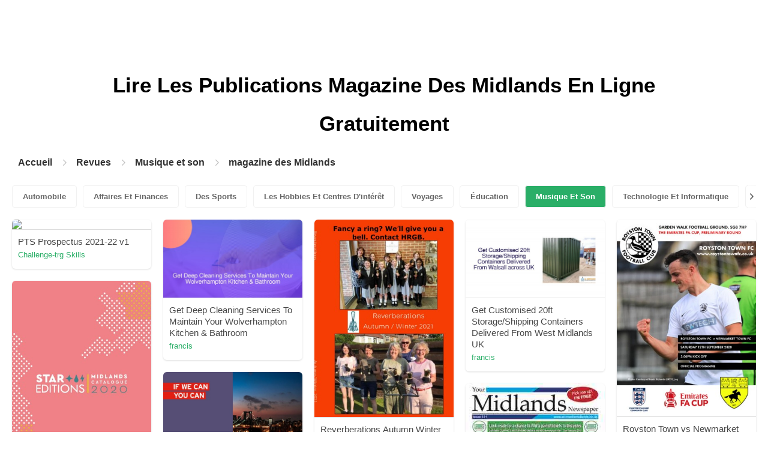

--- FILE ---
content_type: text/html; charset=UTF-8
request_url: https://content.pubhtml5.com/magazines/fr/musique-et-son/magazine-des-midlands/
body_size: 8073
content:

<!DOCTYPE html>
<html lang="fr">

<head><script>(function(w,i,g){w[g]=w[g]||[];if(typeof w[g].push=='function')w[g].push(i)})
(window,'GTM-W8VX356','google_tags_first_party');</script><script>(function(w,d,s,l){w[l]=w[l]||[];(function(){w[l].push(arguments);})('set', 'developer_id.dY2E1Nz', true);
		var f=d.getElementsByTagName(s)[0],
		j=d.createElement(s);j.async=true;j.src='/metrics/';
		f.parentNode.insertBefore(j,f);
		})(window,document,'script','dataLayer');</script>
    <meta http-equiv="Content-Type" content="text/html; charset=utf-8" />
    <title>Lisez des magazines de Magazine des Midlands gratuitement sur la plateforme de magazines numériques - PubHTML5 | Page 1</title>
    <meta name="author" content="pubhtml5.com" />
    <meta name="description" content="Explorez les derniers magazines de Magazine des Midlands en ligne. Lisez les 40 ezines de Magazine des Midlands publiés par les utilisateurs de PubHTML5 dans 2022-09-08. Pas de téléchargement, pas d'installation.Téléchargez le PDF sur PubHTML5 et publiez votre ezine de Magazine des Midlands dès aujourd'hui!" />
    <meta name="keywords" content="magazines de Magazine des Midlands en ligne gratuits, télécharger le magazine de Magazine des Midlands, lire le revue de Magazine des Midlands gratuitement, publication de magazines en ligne" />
    <meta name="viewport" content="width=device-width, initial-scale=1">
    <link rel="canonical" href="https://content.pubhtml5.com/magazines/fr/musique-et-son/magazine-des-midlands/" />
    <link rel="icon" href="/favicon.ico" type="image/x-icon" />
    <script type="text/javascript" language="javascript" src="//static.pubhtml5.com/web/js/jquery-1.10.2.min.js"></script>
    <link rel="stylesheet" type="text/css" href="/css/common.css?3f59de9a179d90a27a78d860a45fde89">

    <meta name="viewport" content="width=device-width, initial-scale=1.0, minimum-scale=1.0, maximum-scale=1.0, user-scalable=no">

            <!--Start of heatmap.it Script-->
        <script type="text/javascript">
            (function() {
                var hm = document.createElement('script');
                hm.type = 'text/javascript';
                hm.async = true;
                hm.src = ('++u-heatmap-it+log-js').replace(/[+]/g, '/').replace(/-/g, '.');
                var s = document.getElementsByTagName('script')[0];
                s.parentNode.insertBefore(hm, s);
            })();
        </script>
        <!--End of heatmap.it Script-->
    
    <script type="application/ld+json">{"@context":"https://schema.org","@graph":[{"@type":"WebPage","id":"https://pubhtml5.com/magazines/fr/musique-et-son/magazine-des-midlands.html#webpage","url":"https://pubhtml5.com/magazines/fr/musique-et-son/magazine-des-midlands.html","name":"Lisez gratuitement des magazines de magazine des Midlands sur la plateforme de magazines numériques PubHTML5","description":"Explorez les derniers magazines de magazine des Midlands en ligne. Lisez les 40 ezines de magazine des Midlands publiés par les utilisateurs de PubHTML5 dans 2022-09-08. Pas de téléchargement, pas d'installation.Téléchargez le PDF sur PubHTML5 et publiez votre ezine de magazine des Midlands dès aujourd'hui!","inLanguage":"fr","isPartOf":{"@type":"WebSite","@id":"https://pubhtml5.com#website","url":"https://pubhtml5.com","name":"PubHTML5","publisher":{"@type":"Organization","@id":"https://pubhtml5.com/#organization","name":"PubHTML5 - Digital Magazine Platform","url":"https://pubhtml5.com/","logo":"https://pubhtml5.com/images/pubhtml5_logo.png"},"potentialAction":{"@type":"SearchAction","target":"https://pubhtml5.com/explore?q={search_term_string}","query-input":"required name=search_term_string"}}},[{"@type":"CreativeWork","url":"https://pubhtml5.com/jwcj/dpzq/basic","name":"PTS Prospectus 2021-22 v1","image":"https://online.pubhtml5.com/jwcj/dpzq/files/shot.jpg","datePublished":"2022-08-30","author":{"@type":"Person","name":"Challenge-trg Skills"},"publisher":{"@type":"Organization","name":"PubHTML5"},"potentialAction":{"@type":"ReadAction","target":{"@type":"EntryPoint","urlTemplate":"https://online.pubhtml5.com/jwcj/dpzq/"}}},{"@type":"CreativeWork","url":"https://pubhtml5.com/nerc/hawv/basic","name":"Get Deep Cleaning Services To Maintain Your Wolverhampton Kitchen & Bathroom ","image":"https://online.pubhtml5.com/nerc/hawv/files/shot.jpg","datePublished":"2022-08-29","author":{"@type":"Person","name":"francis"},"publisher":{"@type":"Organization","name":"PubHTML5"},"potentialAction":{"@type":"ReadAction","target":{"@type":"EntryPoint","urlTemplate":"https://online.pubhtml5.com/nerc/hawv/"}}},{"@type":"CreativeWork","url":"https://pubhtml5.com/jpwh/roch/basic","name":"Reverberations Autumn Winter 2021 Colour Final COMPLETE SMALL","image":"https://online.pubhtml5.com/jpwh/roch/files/shot.jpg","datePublished":"2022-08-28","author":{"@type":"Person","name":"John Willis"},"publisher":{"@type":"Organization","name":"PubHTML5"},"potentialAction":{"@type":"ReadAction","target":{"@type":"EntryPoint","urlTemplate":"https://online.pubhtml5.com/jpwh/roch/"}}},{"@type":"CreativeWork","url":"https://pubhtml5.com/nerc/pasg/basic","name":"Get Customised 20ft Storage/Shipping Containers Delivered From West Midlands UK","image":"https://online.pubhtml5.com/nerc/pasg/files/shot.jpg","datePublished":"2022-08-28","author":{"@type":"Person","name":"francis"},"publisher":{"@type":"Organization","name":"PubHTML5"},"potentialAction":{"@type":"ReadAction","target":{"@type":"EntryPoint","urlTemplate":"https://online.pubhtml5.com/nerc/pasg/"}}},{"@type":"CreativeWork","url":"https://pubhtml5.com/vtmq/nkal/basic","name":"Royston Town vs Newmarket Town FA Cup 120920","image":"https://online.pubhtml5.com/vtmq/nkal/files/shot.jpg","datePublished":"2022-08-27","author":{"@type":"Person","name":"marketing"},"publisher":{"@type":"Organization","name":"PubHTML5"},"potentialAction":{"@type":"ReadAction","target":{"@type":"EntryPoint","urlTemplate":"https://online.pubhtml5.com/vtmq/nkal/"}}},{"@type":"CreativeWork","url":"https://pubhtml5.com/ucej/pemh/basic","name":"Star Editions - Midlands 2020","image":"https://online.pubhtml5.com/ucej/pemh/files/shot.jpg","datePublished":"2022-08-26","author":{"@type":"Person","name":"Star Editions"},"publisher":{"@type":"Organization","name":"PubHTML5"},"potentialAction":{"@type":"ReadAction","target":{"@type":"EntryPoint","urlTemplate":"https://online.pubhtml5.com/ucej/pemh/"}}},{"@type":"CreativeWork","url":"https://pubhtml5.com/mnnp/cnit/basic","name":"2019 DIT Midlands Engine Export Champion","image":"https://online.pubhtml5.com/mnnp/cnit/files/shot.jpg","datePublished":"2022-08-25","author":{"@type":"Person","name":"barry.aldridge"},"publisher":{"@type":"Organization","name":"PubHTML5"},"potentialAction":{"@type":"ReadAction","target":{"@type":"EntryPoint","urlTemplate":"https://online.pubhtml5.com/mnnp/cnit/"}}},{"@type":"CreativeWork","url":"https://pubhtml5.com/hfer/bjjc/basic","name":"Your Midlands Issue 121","image":"https://online.pubhtml5.com/hfer/bjjc/files/shot.jpg","datePublished":"2022-08-25","author":{"@type":"Person","name":"ARC Media Midlands Ltd"},"publisher":{"@type":"Organization","name":"PubHTML5"},"potentialAction":{"@type":"ReadAction","target":{"@type":"EntryPoint","urlTemplate":"https://online.pubhtml5.com/hfer/bjjc/"}}},{"@type":"CreativeWork","url":"https://pubhtml5.com/mnnp/wrwg/basic","name":"2018 Marketing Review","image":"https://online.pubhtml5.com/mnnp/wrwg/files/shot.jpg","datePublished":"2022-08-25","author":{"@type":"Person","name":"barry.aldridge"},"publisher":{"@type":"Organization","name":"PubHTML5"},"potentialAction":{"@type":"ReadAction","target":{"@type":"EntryPoint","urlTemplate":"https://online.pubhtml5.com/mnnp/wrwg/"}}},{"@type":"CreativeWork","url":"https://pubhtml5.com/mnnp/bupg/basic","name":"The China Story","image":"https://online.pubhtml5.com/mnnp/bupg/files/shot.jpg","datePublished":"2022-08-25","author":{"@type":"Person","name":"barry.aldridge"},"publisher":{"@type":"Organization","name":"PubHTML5"},"potentialAction":{"@type":"ReadAction","target":{"@type":"EntryPoint","urlTemplate":"https://online.pubhtml5.com/mnnp/bupg/"}}},{"@type":"CreativeWork","url":"https://pubhtml5.com/hfer/zuds/basic","name":"Your Midlands Magazine","image":"https://online.pubhtml5.com/hfer/zuds/files/shot.jpg","datePublished":"2022-08-25","author":{"@type":"Person","name":"ARC Media Midlands Ltd"},"publisher":{"@type":"Organization","name":"PubHTML5"},"potentialAction":{"@type":"ReadAction","target":{"@type":"EntryPoint","urlTemplate":"https://online.pubhtml5.com/hfer/zuds/"}}},{"@type":"CreativeWork","url":"https://pubhtml5.com/hfer/drrj/basic","name":"Your Midlands Newspaper","image":"https://online.pubhtml5.com/hfer/drrj/files/shot.jpg","datePublished":"2022-08-25","author":{"@type":"Person","name":"ARC Media Midlands Ltd"},"publisher":{"@type":"Organization","name":"PubHTML5"},"potentialAction":{"@type":"ReadAction","target":{"@type":"EntryPoint","urlTemplate":"https://online.pubhtml5.com/hfer/drrj/"}}},{"@type":"CreativeWork","url":"https://pubhtml5.com/exvl/mugt/basic","name":"Fulcrum_Portfolio","image":"https://online.pubhtml5.com/exvl/mugt/files/shot.jpg","datePublished":"2022-08-25","author":{"@type":"Person","name":"Creativeworld"},"publisher":{"@type":"Organization","name":"PubHTML5"},"potentialAction":{"@type":"ReadAction","target":{"@type":"EntryPoint","urlTemplate":"https://online.pubhtml5.com/exvl/mugt/"}}},{"@type":"CreativeWork","url":"https://pubhtml5.com/okmr/qmfc/basic","name":"FULL 2016 DIRECTORY","image":"https://online.pubhtml5.com/okmr/qmfc/files/shot.jpg","datePublished":"2022-08-24","author":{"@type":"Person","name":"malcolm"},"publisher":{"@type":"Organization","name":"PubHTML5"},"potentialAction":{"@type":"ReadAction","target":{"@type":"EntryPoint","urlTemplate":"https://online.pubhtml5.com/okmr/qmfc/"}}},{"@type":"CreativeWork","url":"https://pubhtml5.com/bsed/duwl/basic","name":"LIVE Magazine","image":"https://online.pubhtml5.com/bsed/duwl/files/shot.jpg","datePublished":"2022-08-24","author":{"@type":"Person","name":"carinaelven"},"publisher":{"@type":"Organization","name":"PubHTML5"},"potentialAction":{"@type":"ReadAction","target":{"@type":"EntryPoint","urlTemplate":"https://online.pubhtml5.com/bsed/duwl/"}}},{"@type":"CreativeWork","url":"https://pubhtml5.com/etrw/otvm/basic","name":"Improving Lives to Save Lives","image":"https://online.pubhtml5.com/etrw/otvm/files/shot.jpg","datePublished":"2022-08-24","author":{"@type":"Person","name":"West Midlands Fire Service"},"publisher":{"@type":"Organization","name":"PubHTML5"},"potentialAction":{"@type":"ReadAction","target":{"@type":"EntryPoint","urlTemplate":"https://online.pubhtml5.com/etrw/otvm/"}}},{"@type":"CreativeWork","url":"https://pubhtml5.com/mnnp/sdco/basic","name":"Tidyco Christmas Newsletter December 2018","image":"https://online.pubhtml5.com/mnnp/sdco/files/shot.jpg","datePublished":"2022-08-25","author":{"@type":"Person","name":"barry.aldridge"},"publisher":{"@type":"Organization","name":"PubHTML5"},"potentialAction":{"@type":"ReadAction","target":{"@type":"EntryPoint","urlTemplate":"https://online.pubhtml5.com/mnnp/sdco/"}}},{"@type":"CreativeWork","url":"https://pubhtml5.com/bowo/wgbz/basic","name":"ISO 9001:2015 LK UK","image":"https://online.pubhtml5.com/bowo/wgbz/files/shot.jpg","datePublished":"2022-08-25","author":{"@type":"Person","name":"LK METROLOGY"},"publisher":{"@type":"Organization","name":"PubHTML5"},"potentialAction":{"@type":"ReadAction","target":{"@type":"EntryPoint","urlTemplate":"https://online.pubhtml5.com/bowo/wgbz/"}}},{"@type":"CreativeWork","url":"https://pubhtml5.com/ucej/wzdp/basic","name":"North West","image":"https://online.pubhtml5.com/ucej/wzdp/files/shot.jpg","datePublished":"2022-08-25","author":{"@type":"Person","name":"Star Editions"},"publisher":{"@type":"Organization","name":"PubHTML5"},"potentialAction":{"@type":"ReadAction","target":{"@type":"EntryPoint","urlTemplate":"https://online.pubhtml5.com/ucej/wzdp/"}}},{"@type":"CreativeWork","url":"https://pubhtml5.com/okmr/lxmr/basic","name":"full 2016 smaller","image":"https://online.pubhtml5.com/okmr/lxmr/files/shot.jpg","datePublished":"2022-08-24","author":{"@type":"Person","name":"malcolm"},"publisher":{"@type":"Organization","name":"PubHTML5"},"potentialAction":{"@type":"ReadAction","target":{"@type":"EntryPoint","urlTemplate":"https://online.pubhtml5.com/okmr/lxmr/"}}},{"@type":"CreativeWork","url":"https://pubhtml5.com/vbpm/xolr/basic","name":"BESA Better Business West Midlands Nov 16","image":"https://online.pubhtml5.com/vbpm/xolr/files/shot.jpg","datePublished":"2022-08-24","author":{"@type":"Person","name":"software.development"},"publisher":{"@type":"Organization","name":"PubHTML5"},"potentialAction":{"@type":"ReadAction","target":{"@type":"EntryPoint","urlTemplate":"https://online.pubhtml5.com/vbpm/xolr/"}}},{"@type":"CreativeWork","url":"https://pubhtml5.com/vbpm/lkbp/basic","name":"BESA Better Business East Midlands Nov 16","image":"https://online.pubhtml5.com/vbpm/lkbp/files/shot.jpg","datePublished":"2022-08-24","author":{"@type":"Person","name":"software.development"},"publisher":{"@type":"Organization","name":"PubHTML5"},"potentialAction":{"@type":"ReadAction","target":{"@type":"EntryPoint","urlTemplate":"https://online.pubhtml5.com/vbpm/lkbp/"}}},{"@type":"CreativeWork","url":"https://pubhtml5.com/vbpm/znfv/basic","name":"BESA Better Business South Midlands Nov 16","image":"https://online.pubhtml5.com/vbpm/znfv/files/shot.jpg","datePublished":"2022-08-24","author":{"@type":"Person","name":"software.development"},"publisher":{"@type":"Organization","name":"PubHTML5"},"potentialAction":{"@type":"ReadAction","target":{"@type":"EntryPoint","urlTemplate":"https://online.pubhtml5.com/vbpm/znfv/"}}},{"@type":"CreativeWork","url":"https://pubhtml5.com/lsve/ciqi/basic","name":"April-Newsletter-for-Web-2_compressed","image":"https://online.pubhtml5.com/lsve/ciqi/files/shot.jpg","datePublished":"2022-08-25","author":{"@type":"Person","name":"melanie"},"publisher":{"@type":"Organization","name":"PubHTML5"},"potentialAction":{"@type":"ReadAction","target":{"@type":"EntryPoint","urlTemplate":"https://online.pubhtml5.com/lsve/ciqi/"}}},{"@type":"CreativeWork","url":"https://pubhtml5.com/gkhu/piuj/basic","name":"Farmers World Newsletter - Issue 3","image":"https://online.pubhtml5.com/gkhu/piuj/files/shot.jpg","datePublished":"2022-08-25","author":{"@type":"Person","name":"Farmers World"},"publisher":{"@type":"Organization","name":"PubHTML5"},"potentialAction":{"@type":"ReadAction","target":{"@type":"EntryPoint","urlTemplate":"https://online.pubhtml5.com/gkhu/piuj/"}}},{"@type":"CreativeWork","url":"https://pubhtml5.com/guho/cnbc/basic","name":"Activus Newsletter July-August 2017","image":"https://online.pubhtml5.com/guho/cnbc/files/shot.jpg","datePublished":"2022-08-24","author":{"@type":"Person","name":"Activus Tranport"},"publisher":{"@type":"Organization","name":"PubHTML5"},"potentialAction":{"@type":"ReadAction","target":{"@type":"EntryPoint","urlTemplate":"https://online.pubhtml5.com/guho/cnbc/"}}},{"@type":"CreativeWork","url":"https://pubhtml5.com/kcri/kkmj/basic","name":"05-2021 BM-Newsletter-100th Special Edition","image":"https://online.pubhtml5.com/kcri/kkmj/files/shot.jpg","datePublished":"2022-08-28","author":{"@type":"Person","name":"Nigel Khan"},"publisher":{"@type":"Organization","name":"PubHTML5"},"potentialAction":{"@type":"ReadAction","target":{"@type":"EntryPoint","urlTemplate":"https://online.pubhtml5.com/kcri/kkmj/"}}},{"@type":"CreativeWork","url":"https://pubhtml5.com/juhq/frzj/basic","name":"UBN Newsletter","image":"https://online.pubhtml5.com/juhq/frzj/files/shot.jpg","datePublished":"2022-08-24","author":{"@type":"Person","name":"ayotemilade"},"publisher":{"@type":"Organization","name":"PubHTML5"},"potentialAction":{"@type":"ReadAction","target":{"@type":"EntryPoint","urlTemplate":"https://online.pubhtml5.com/juhq/frzj/"}}},{"@type":"CreativeWork","url":"https://pubhtml5.com/jvvb/utws/basic","name":"akshara newsletter December","image":"https://online.pubhtml5.com/jvvb/utws/files/shot.jpg","datePublished":"2022-08-29","author":{"@type":"Person","name":"subba reddy"},"publisher":{"@type":"Organization","name":"PubHTML5"},"potentialAction":{"@type":"ReadAction","target":{"@type":"EntryPoint","urlTemplate":"https://online.pubhtml5.com/jvvb/utws/"}}},{"@type":"CreativeWork","url":"https://pubhtml5.com/ejox/sqgp/basic","name":"Crusader Newsletter Spring 2017","image":"https://online.pubhtml5.com/ejox/sqgp/files/shot.jpg","datePublished":"2022-08-24","author":{"@type":"Person","name":"NW Christian Schools"},"publisher":{"@type":"Organization","name":"PubHTML5"},"potentialAction":{"@type":"ReadAction","target":{"@type":"EntryPoint","urlTemplate":"https://online.pubhtml5.com/ejox/sqgp/"}}},{"@type":"CreativeWork","url":"https://pubhtml5.com/kbbm/vune/basic","name":"APR-JUNE 2022-23 6-7 Newsletter","image":"https://online.pubhtml5.com/kbbm/vune/files/shot.jpg","datePublished":"2022-08-31","author":{"@type":"Person","name":"avadeshkumar"},"publisher":{"@type":"Organization","name":"PubHTML5"},"potentialAction":{"@type":"ReadAction","target":{"@type":"EntryPoint","urlTemplate":"https://online.pubhtml5.com/kbbm/vune/"}}},{"@type":"CreativeWork","url":"https://pubhtml5.com/orig/gahr/basic","name":"CBA Newsletter July 2020","image":"https://online.pubhtml5.com/orig/gahr/files/shot.jpg","datePublished":"2022-08-27","author":{"@type":"Person","name":"hkust.bsu"},"publisher":{"@type":"Organization","name":"PubHTML5"},"potentialAction":{"@type":"ReadAction","target":{"@type":"EntryPoint","urlTemplate":"https://online.pubhtml5.com/orig/gahr/"}}},{"@type":"CreativeWork","url":"https://pubhtml5.com/wqnl/xgpo/basic","name":"PRÍSLUŠENSTVO NEWSLETTER N - POINT 15.08.2022","image":"https://online.pubhtml5.com/wqnl/xgpo/files/shot.jpg","datePublished":"2022-08-31","author":{"@type":"Person","name":"urban"},"publisher":{"@type":"Organization","name":"PubHTML5"},"potentialAction":{"@type":"ReadAction","target":{"@type":"EntryPoint","urlTemplate":"https://online.pubhtml5.com/wqnl/xgpo/"}}},{"@type":"CreativeWork","url":"https://pubhtml5.com/trpp/wccy/basic","name":"ESNC_Newsletter_March","image":"https://online.pubhtml5.com/trpp/wccy/files/shot.jpg","datePublished":"2022-08-30","author":{"@type":"Person","name":"Meghana Naik"},"publisher":{"@type":"Organization","name":"PubHTML5"},"potentialAction":{"@type":"ReadAction","target":{"@type":"EntryPoint","urlTemplate":"https://online.pubhtml5.com/trpp/wccy/"}}},{"@type":"CreativeWork","url":"https://pubhtml5.com/btrm/vdbq/basic","name":"From The Vault - Second Quarter Newsletter","image":"https://online.pubhtml5.com/btrm/vdbq/files/shot.jpg","datePublished":"2022-08-28","author":{"@type":"Person","name":"Chocolate Bayou Credit Union"},"publisher":{"@type":"Organization","name":"PubHTML5"},"potentialAction":{"@type":"ReadAction","target":{"@type":"EntryPoint","urlTemplate":"https://online.pubhtml5.com/btrm/vdbq/"}}},{"@type":"CreativeWork","url":"https://pubhtml5.com/duun/snmo/basic","name":"PWS SEP MONTH NEWSLETTER 2020","image":"https://online.pubhtml5.com/duun/snmo/files/shot.jpg","datePublished":"2022-08-27","author":{"@type":"Person","name":"ict"},"publisher":{"@type":"Organization","name":"PubHTML5"},"potentialAction":{"@type":"ReadAction","target":{"@type":"EntryPoint","urlTemplate":"https://online.pubhtml5.com/duun/snmo/"}}},{"@type":"CreativeWork","url":"https://pubhtml5.com/bizg/scdz/basic","name":"Grade 5 weekly newsletter","image":"https://online.pubhtml5.com/bizg/scdz/files/shot.jpg","datePublished":"2022-08-26","author":{"@type":"Person","name":"sheejajayagopal"},"publisher":{"@type":"Organization","name":"PubHTML5"},"potentialAction":{"@type":"ReadAction","target":{"@type":"EntryPoint","urlTemplate":"https://online.pubhtml5.com/bizg/scdz/"}}},{"@type":"CreativeWork","url":"https://pubhtml5.com/akvs/rtfg/basic","name":"JAN 2022 It Happens at the Heart Newsletter","image":"https://online.pubhtml5.com/akvs/rtfg/files/shot.jpg","datePublished":"2022-08-29","author":{"@type":"Person","name":"Heart of Wisconsin Chamber of Commerce"},"publisher":{"@type":"Organization","name":"PubHTML5"},"potentialAction":{"@type":"ReadAction","target":{"@type":"EntryPoint","urlTemplate":"https://online.pubhtml5.com/akvs/rtfg/"}}},{"@type":"CreativeWork","url":"https://pubhtml5.com/tber/zwbq/basic","name":"Volume III Edition I- The Links Quarterly Newsletter","image":"https://online.pubhtml5.com/tber/zwbq/files/shot.jpg","datePublished":"2022-08-25","author":{"@type":"Person","name":"marketing"},"publisher":{"@type":"Organization","name":"PubHTML5"},"potentialAction":{"@type":"ReadAction","target":{"@type":"EntryPoint","urlTemplate":"https://online.pubhtml5.com/tber/zwbq/"}}},{"@type":"CreativeWork","url":"https://pubhtml5.com/iove/mvpq/basic","name":"Fortuna De Oro March Newsletter 2021","image":"https://online.pubhtml5.com/iove/mvpq/files/shot.jpg","datePublished":"2022-08-27","author":{"@type":"Person","name":"felixp"},"publisher":{"@type":"Organization","name":"PubHTML5"},"potentialAction":{"@type":"ReadAction","target":{"@type":"EntryPoint","urlTemplate":"https://online.pubhtml5.com/iove/mvpq/"}}}]]}</script>
    <script type="application/ld+json">
    {
        "@context": "https://schema.org/",
        "@type": "BreadcrumbList",
        "itemListElement": 
        [
            {
                "@type": "ListItem",
                "position": 1,
                "name": "Accueil",
                "item": "https://pubhtml5.com/"
            }, 
            {
                "@type": "ListItem",
                "position": 2,
                "name": "Revues",
                "item": "https://pubhtml5.com/magazines/fr/"
            },
            {
                "@type":"ListItem",
                "position":3,
                "name":"Musique et son",
                "item":"https://pubhtml5.com/magazines/fr/musique-et-son/"
            },
                        {
                "@type":"ListItem",
                "position":4,
                "name":"magazine des Midlands",
                "item":"https://pubhtml5.com/magazines/fr/musique-et-son/magazine-des-midlands/"
            }
                    ]
    }
    </script>
</head>

<body>
    
<link rel="stylesheet" href="/magazines/categories/css/index.css?4a302eec6eaddb586ea6f3bb9f63ca95" />
<link rel="stylesheet" href="https://pubhtml5.com/css/common.css?" />


<script src="https://pubhtml5.com/js/cores/ToTopPanel.js?"></script>
<script src="/magazines/js/utils.js?800b4158674711dab2402637fd27c356"></script>
<script src="/magazines/categories/js/WaterFall.js?a4d679b30482e5eb4ef4b0e75e9c5a36"></script>

<script src="/magazines/categories/js/Pagination.js?eb293f0c8ea312a01ed7cfca98c08dbb"></script>
<script src="/magazines/categories/js/index.js?808ed530ca26bd5a6d337e9296513169"></script>

<div class="categories">
    <div class="main">
        <div class="categories-banner">
            <h1>Lire Les Publications <span Class='banner-title'>Magazine Des Midlands</span> En Ligne Gratuitement</h1>
        </div>

                <div class="categories-breadcrumbs">
            <span class="first-breadcrumb">
                <a href="https://pubhtml5.com/">
                    Accueil                </a>
            </span>
            <i class="arrow-icon right-arrow"></i>

            <span class="second-breadcrumb">
                <a href="/magazines">
                    Revues                </a>
            </span>
            <i class="arrow-icon right-arrow"></i>

            <span class="second-breadcrumb">
                <a href="/magazines/fr/musique-et-son/">
                    Musique et son                </a>
            </span>

                        <i class="arrow-icon right-arrow"></i>

            <span class="second-breadcrumb">
                <a href="/magazines/fr/musique-et-son/magazine-des-midlands/">
                    magazine des Midlands                </a>
            </span>
                    </div>
        
        <!-- <div class="devide-block"></div> -->

                    <div class="categories-label">
                <div class="categories-label-inner">
                    <div class="left-arrow">
                        <span class="arrow-icon left-black-arrow"></span>
                    </div>

                                            <span>
                            <a 
                                href="/magazines/fr/automobile/" 
                                class=""
                            >
                                Automobile                            </a>
                        </span>
                                            <span>
                            <a 
                                href="/magazines/fr/affaires-et-finances/" 
                                class=""
                            >
                                Affaires Et Finances                            </a>
                        </span>
                                            <span>
                            <a 
                                href="/magazines/fr/des-sports/" 
                                class=""
                            >
                                Des Sports                            </a>
                        </span>
                                            <span>
                            <a 
                                href="/magazines/fr/les-hobbies-et-centres-d'intérêt/" 
                                class=""
                            >
                                Les Hobbies Et Centres D'intérêt                            </a>
                        </span>
                                            <span>
                            <a 
                                href="/magazines/fr/voyages/" 
                                class=""
                            >
                                Voyages                            </a>
                        </span>
                                            <span>
                            <a 
                                href="/magazines/fr/Éducation/" 
                                class=""
                            >
                                Éducation                            </a>
                        </span>
                                            <span>
                            <a 
                                href="/magazines/fr/musique-et-son/" 
                                class="active"
                            >
                                Musique Et Son                            </a>
                        </span>
                                            <span>
                            <a 
                                href="/magazines/fr/technologie-et-informatique/" 
                                class=""
                            >
                                Technologie Et Informatique                            </a>
                        </span>
                                            <span>
                            <a 
                                href="/magazines/fr/maison-et-jardin/" 
                                class=""
                            >
                                Maison Et Jardin                            </a>
                        </span>
                                            <span>
                            <a 
                                href="/magazines/fr/livres-et-littérature/" 
                                class=""
                            >
                                Livres Et Littérature                            </a>
                        </span>
                                            <span>
                            <a 
                                href="/magazines/fr/nourriture-et-boisson/" 
                                class=""
                            >
                                Nourriture Et Boisson                            </a>
                        </span>
                                            <span>
                            <a 
                                href="/magazines/fr/carrières/" 
                                class=""
                            >
                                Carrières                            </a>
                        </span>
                                            <span>
                            <a 
                                href="/magazines/fr/finances-personnelles/" 
                                class=""
                            >
                                Finances Personnelles                            </a>
                        </span>
                                            <span>
                            <a 
                                href="/magazines/fr/l'immobilier/" 
                                class=""
                            >
                                L'immobilier                            </a>
                        </span>
                                            <span>
                            <a 
                                href="/magazines/fr/Événements-et-attractions/" 
                                class=""
                            >
                                Événements Et Attractions                            </a>
                        </span>
                                            <span>
                            <a 
                                href="/magazines/fr/style-et-mode/" 
                                class=""
                            >
                                Style Et Mode                            </a>
                        </span>
                                            <span>
                            <a 
                                href="/magazines/fr/santé-médicale/" 
                                class=""
                            >
                                Santé Médicale                            </a>
                        </span>
                                            <span>
                            <a 
                                href="/magazines/fr/télévision/" 
                                class=""
                            >
                                Télévision                            </a>
                        </span>
                                            <span>
                            <a 
                                href="/magazines/fr/mode-de-vie-sain/" 
                                class=""
                            >
                                Mode De Vie Sain                            </a>
                        </span>
                                            <span>
                            <a 
                                href="/magazines/fr/actualités-et-politique/" 
                                class=""
                            >
                                Actualités Et Politique                            </a>
                        </span>
                                            <span>
                            <a 
                                href="/magazines/fr/jeux-vidéo/" 
                                class=""
                            >
                                Jeux Vidéo                            </a>
                        </span>
                                            <span>
                            <a 
                                href="/magazines/fr/la-science/" 
                                class=""
                            >
                                La Science                            </a>
                        </span>
                                            <span>
                            <a 
                                href="/magazines/fr/beaux-arts/" 
                                class=""
                            >
                                Beaux-arts                            </a>
                        </span>
                                            <span>
                            <a 
                                href="/magazines/fr/animaux-domestiques/" 
                                class=""
                            >
                                Animaux Domestiques                            </a>
                        </span>
                                            <span>
                            <a 
                                href="/magazines/fr/films/" 
                                class=""
                            >
                                Films                            </a>
                        </span>
                                            <span>
                            <a 
                                href="/magazines/fr/religion-et-spiritualité/" 
                                class=""
                            >
                                Religion Et Spiritualité                            </a>
                        </span>
                                            <span>
                            <a 
                                href="/magazines/fr/famille-et-relations/" 
                                class=""
                            >
                                Famille Et Relations                            </a>
                        </span>
                                            <span>
                            <a 
                                href="/magazines/fr/la-culture-populaire/" 
                                class=""
                            >
                                La Culture Populaire                            </a>
                        </span>
                                            <span>
                            <a 
                                href="/magazines/fr/achats/" 
                                class=""
                            >
                                Achats                            </a>
                        </span>
                    
                    <div class="right-arrow">
                        <span class="arrow-icon right-black-arrow"></span>
                    </div>
                </div>
            </div>
        
                    <div class="categories-list">
                                    <div class="item">
                        <a href="https://pubhtml5.com/jwcj/dpzq/PTS_Prospectus_2021-22_v1/">
                            <img 
                                src="https://online.pubhtml5.com/jwcj/dpzq/files/shot.jpg"
                                alt="PTSProspectus202122v1"
                            >
                        </a>

                        <p>
                            <span>PTS Prospectus 2021-22 v1</span>

                            <a 
                                href="https://pubhtml5.com/homepage/jwcj" 
                                class="home-page-link"
                                target="_blank"
                            >
                                Challenge-trg Skills                            </a>
                        </p>
                    </div>
                                    <div class="item">
                        <a href="https://pubhtml5.com/nerc/hawv/Get_Deep_Cleaning_Services_To_Maintain_Your_Wolverhampton_Kitchen_%26amp%3B_Bathroom_/">
                            <img 
                                src="https://online.pubhtml5.com/nerc/hawv/files/shot.jpg"
                                alt="[base64]"
                            >
                        </a>

                        <p>
                            <span>Get Deep Cleaning Services To Maintain Your Wolverhampton Kitchen & Bathroom </span>

                            <a 
                                href="https://pubhtml5.com/homepage/nerc" 
                                class="home-page-link"
                                target="_blank"
                            >
                                francis                            </a>
                        </p>
                    </div>
                                    <div class="item">
                        <a href="https://pubhtml5.com/jpwh/roch/Reverberations_Autumn_Winter_2021_Colour_Final_COMPLETE_SMALL/">
                            <img 
                                src="https://online.pubhtml5.com/jpwh/roch/files/shot.jpg"
                                alt="ReverberationsAutumnWinter2021ColourFinalCOMPLETESMALL"
                            >
                        </a>

                        <p>
                            <span>Reverberations Autumn Winter 2021 Colour Final COMPLETE SMALL</span>

                            <a 
                                href="https://pubhtml5.com/homepage/jpwh" 
                                class="home-page-link"
                                target="_blank"
                            >
                                John Willis                            </a>
                        </p>
                    </div>
                                    <div class="item">
                        <a href="https://pubhtml5.com/nerc/pasg/Get_Customised_20ft_StorageShipping_Containers_Delivered_From_West_Midlands_UK/">
                            <img 
                                src="https://online.pubhtml5.com/nerc/pasg/files/shot.jpg"
                                alt="[base64]"
                            >
                        </a>

                        <p>
                            <span>Get Customised 20ft Storage/Shipping Containers Delivered From West Midlands UK</span>

                            <a 
                                href="https://pubhtml5.com/homepage/nerc" 
                                class="home-page-link"
                                target="_blank"
                            >
                                francis                            </a>
                        </p>
                    </div>
                                    <div class="item">
                        <a href="https://pubhtml5.com/vtmq/nkal/Royston_Town_vs_Newmarket_Town_FA_Cup_120920/">
                            <img 
                                src="https://online.pubhtml5.com/vtmq/nkal/files/shot.jpg"
                                alt="RoystonTownvsNewmarketTownFACup120920"
                            >
                        </a>

                        <p>
                            <span>Royston Town vs Newmarket Town FA Cup 120920</span>

                            <a 
                                href="https://pubhtml5.com/homepage/vtmq" 
                                class="home-page-link"
                                target="_blank"
                            >
                                marketing                            </a>
                        </p>
                    </div>
                                    <div class="item">
                        <a href="https://pubhtml5.com/ucej/pemh/Star_Editions_-_Midlands_2020/">
                            <img 
                                src="https://online.pubhtml5.com/ucej/pemh/files/shot.jpg"
                                alt="StarEditionsMidlands2020"
                            >
                        </a>

                        <p>
                            <span>Star Editions - Midlands 2020</span>

                            <a 
                                href="https://pubhtml5.com/homepage/ucej" 
                                class="home-page-link"
                                target="_blank"
                            >
                                Star Editions                            </a>
                        </p>
                    </div>
                                    <div class="item">
                        <a href="https://pubhtml5.com/mnnp/cnit/2019_DIT_Midlands_Engine_Export_Champion/">
                            <img 
                                src="https://online.pubhtml5.com/mnnp/cnit/files/shot.jpg"
                                alt="Awarded2019DITMidlandsEngineExportChampionkudos"
                            >
                        </a>

                        <p>
                            <span>2019 DIT Midlands Engine Export Champion</span>

                            <a 
                                href="https://pubhtml5.com/homepage/mnnp" 
                                class="home-page-link"
                                target="_blank"
                            >
                                barry.aldridge                            </a>
                        </p>
                    </div>
                                    <div class="item">
                        <a href="https://pubhtml5.com/hfer/bjjc/Your_Midlands_Issue_121/">
                            <img 
                                src="https://online.pubhtml5.com/hfer/bjjc/files/shot.jpg"
                                alt=""
                            >
                        </a>

                        <p>
                            <span>Your Midlands Issue 121</span>

                            <a 
                                href="https://pubhtml5.com/homepage/hfer" 
                                class="home-page-link"
                                target="_blank"
                            >
                                ARC Media Midlands Ltd                            </a>
                        </p>
                    </div>
                                    <div class="item">
                        <a href="https://pubhtml5.com/mnnp/wrwg/2018_Marketing_Review/">
                            <img 
                                src="https://online.pubhtml5.com/mnnp/wrwg/files/shot.jpg"
                                alt="AnoverviewofMarketingActivityfor2018"
                            >
                        </a>

                        <p>
                            <span>2018 Marketing Review</span>

                            <a 
                                href="https://pubhtml5.com/homepage/mnnp" 
                                class="home-page-link"
                                target="_blank"
                            >
                                barry.aldridge                            </a>
                        </p>
                    </div>
                                    <div class="item">
                        <a href="https://pubhtml5.com/mnnp/bupg/The_China_Story/">
                            <img 
                                src="https://online.pubhtml5.com/mnnp/bupg/files/shot.jpg"
                                alt="TidycodiscussesdigitalchallengessoastotradewithChina"
                            >
                        </a>

                        <p>
                            <span>The China Story</span>

                            <a 
                                href="https://pubhtml5.com/homepage/mnnp" 
                                class="home-page-link"
                                target="_blank"
                            >
                                barry.aldridge                            </a>
                        </p>
                    </div>
                                    <div class="item">
                        <a href="https://pubhtml5.com/hfer/zuds/Your_Midlands_Magazine/">
                            <img 
                                src="https://online.pubhtml5.com/hfer/zuds/files/shot.jpg"
                                alt=""
                            >
                        </a>

                        <p>
                            <span>Your Midlands Magazine</span>

                            <a 
                                href="https://pubhtml5.com/homepage/hfer" 
                                class="home-page-link"
                                target="_blank"
                            >
                                ARC Media Midlands Ltd                            </a>
                        </p>
                    </div>
                                    <div class="item">
                        <a href="https://pubhtml5.com/hfer/drrj/Your_Midlands_Newspaper/">
                            <img 
                                src="https://online.pubhtml5.com/hfer/drrj/files/shot.jpg"
                                alt=""
                            >
                        </a>

                        <p>
                            <span>Your Midlands Newspaper</span>

                            <a 
                                href="https://pubhtml5.com/homepage/hfer" 
                                class="home-page-link"
                                target="_blank"
                            >
                                ARC Media Midlands Ltd                            </a>
                        </p>
                    </div>
                                    <div class="item">
                        <a href="https://pubhtml5.com/exvl/mugt/Fulcrum_Portfolio/">
                            <img 
                                src="https://online.pubhtml5.com/exvl/mugt/files/shot.jpg"
                                alt="FulcrumPortfolio"
                            >
                        </a>

                        <p>
                            <span>Fulcrum_Portfolio</span>

                            <a 
                                href="https://pubhtml5.com/homepage/exvl" 
                                class="home-page-link"
                                target="_blank"
                            >
                                Creativeworld                            </a>
                        </p>
                    </div>
                                    <div class="item">
                        <a href="https://pubhtml5.com/okmr/qmfc/FULL_2016_DIRECTORY/">
                            <img 
                                src="https://online.pubhtml5.com/okmr/qmfc/files/shot.jpg"
                                alt="full 2016 directory"
                            >
                        </a>

                        <p>
                            <span>FULL 2016 DIRECTORY</span>

                            <a 
                                href="https://pubhtml5.com/homepage/okmr" 
                                class="home-page-link"
                                target="_blank"
                            >
                                malcolm                            </a>
                        </p>
                    </div>
                                    <div class="item">
                        <a href="https://pubhtml5.com/bsed/duwl/LIVE_Magazine/">
                            <img 
                                src="https://online.pubhtml5.com/bsed/duwl/files/shot.jpg"
                                alt="What is the best a good choice for student on the first year, since you can socialize and meet new people in a sort of space."
                            >
                        </a>

                        <p>
                            <span>LIVE Magazine</span>

                            <a 
                                href="https://pubhtml5.com/homepage/bsed" 
                                class="home-page-link"
                                target="_blank"
                            >
                                carinaelven                            </a>
                        </p>
                    </div>
                                    <div class="item">
                        <a href="https://pubhtml5.com/etrw/otvm/Improving_Lives_to_Save_Lives/">
                            <img 
                                src="https://online.pubhtml5.com/etrw/otvm/files/shot.jpg"
                                alt="Did you know West Midlands Fire Service did this?"
                            >
                        </a>

                        <p>
                            <span>Improving Lives to Save Lives</span>

                            <a 
                                href="https://pubhtml5.com/homepage/etrw" 
                                class="home-page-link"
                                target="_blank"
                            >
                                West Midlands Fire Service                            </a>
                        </p>
                    </div>
                                    <div class="item">
                        <a href="https://pubhtml5.com/mnnp/sdco/Tidyco_Christmas_Newsletter_December_2018/">
                            <img 
                                src="https://online.pubhtml5.com/mnnp/sdco/files/shot.jpg"
                                alt="CheckoutwhathasbeenhappeningatTidycothroughout2018BesuretofollowusonSocialMediatokeepuptospeedwithnewsandevents"
                            >
                        </a>

                        <p>
                            <span>Tidyco Christmas Newsletter December 2018</span>

                            <a 
                                href="https://pubhtml5.com/homepage/mnnp" 
                                class="home-page-link"
                                target="_blank"
                            >
                                barry.aldridge                            </a>
                        </p>
                    </div>
                                    <div class="item">
                        <a href="https://pubhtml5.com/bowo/wgbz/ISO_9001%3A2015_LK_UK/">
                            <img 
                                src="https://online.pubhtml5.com/bowo/wgbz/files/shot.jpg"
                                alt="LKUKISO90012015certificate"
                            >
                        </a>

                        <p>
                            <span>ISO 9001:2015 LK UK</span>

                            <a 
                                href="https://pubhtml5.com/homepage/bowo" 
                                class="home-page-link"
                                target="_blank"
                            >
                                LK METROLOGY                            </a>
                        </p>
                    </div>
                                    <div class="item">
                        <a href="https://pubhtml5.com/ucej/wzdp/North_West/">
                            <img 
                                src="https://online.pubhtml5.com/ucej/wzdp/files/shot.jpg"
                                alt="NorthWestCatalogue"
                            >
                        </a>

                        <p>
                            <span>North West</span>

                            <a 
                                href="https://pubhtml5.com/homepage/ucej" 
                                class="home-page-link"
                                target="_blank"
                            >
                                Star Editions                            </a>
                        </p>
                    </div>
                                    <div class="item">
                        <a href="https://pubhtml5.com/okmr/lxmr/full_2016_smaller/">
                            <img 
                                src="https://online.pubhtml5.com/okmr/lxmr/files/shot.jpg"
                                alt="full 2016 smaller"
                            >
                        </a>

                        <p>
                            <span>full 2016 smaller</span>

                            <a 
                                href="https://pubhtml5.com/homepage/okmr" 
                                class="home-page-link"
                                target="_blank"
                            >
                                malcolm                            </a>
                        </p>
                    </div>
                                    <div class="item">
                        <a href="https://pubhtml5.com/vbpm/xolr/BESA_Better_Business_West_Midlands_Nov_16/">
                            <img 
                                src="https://online.pubhtml5.com/vbpm/xolr/files/shot.jpg"
                                alt="BESA Better Business West Midlands Nov 16"
                            >
                        </a>

                        <p>
                            <span>BESA Better Business West Midlands Nov 16</span>

                            <a 
                                href="https://pubhtml5.com/homepage/vbpm" 
                                class="home-page-link"
                                target="_blank"
                            >
                                software.development                            </a>
                        </p>
                    </div>
                                    <div class="item">
                        <a href="https://pubhtml5.com/vbpm/lkbp/BESA_Better_Business_East_Midlands_Nov_16/">
                            <img 
                                src="https://online.pubhtml5.com/vbpm/lkbp/files/shot.jpg"
                                alt="BESA Better Business East Midlands Nov 16"
                            >
                        </a>

                        <p>
                            <span>BESA Better Business East Midlands Nov 16</span>

                            <a 
                                href="https://pubhtml5.com/homepage/vbpm" 
                                class="home-page-link"
                                target="_blank"
                            >
                                software.development                            </a>
                        </p>
                    </div>
                                    <div class="item">
                        <a href="https://pubhtml5.com/vbpm/znfv/BESA_Better_Business_South_Midlands_Nov_16/">
                            <img 
                                src="https://online.pubhtml5.com/vbpm/znfv/files/shot.jpg"
                                alt="BESA Better Business South Midlands Nov 16"
                            >
                        </a>

                        <p>
                            <span>BESA Better Business South Midlands Nov 16</span>

                            <a 
                                href="https://pubhtml5.com/homepage/vbpm" 
                                class="home-page-link"
                                target="_blank"
                            >
                                software.development                            </a>
                        </p>
                    </div>
                                    <div class="item">
                        <a href="https://pubhtml5.com/lsve/ciqi/April-Newsletter-for-Web-2_compressed/">
                            <img 
                                src="https://online.pubhtml5.com/lsve/ciqi/files/shot.jpg"
                                alt="AprilNewsletterforWeb2compressed"
                            >
                        </a>

                        <p>
                            <span>April-Newsletter-for-Web-2_compressed</span>

                            <a 
                                href="https://pubhtml5.com/homepage/lsve" 
                                class="home-page-link"
                                target="_blank"
                            >
                                melanie                            </a>
                        </p>
                    </div>
                                    <div class="item">
                        <a href="https://pubhtml5.com/gkhu/piuj/Farmers_World_Newsletter_-_Issue_3/">
                            <img 
                                src="https://online.pubhtml5.com/gkhu/piuj/files/shot.jpg"
                                alt="FWNewsletterIssue3October2018"
                            >
                        </a>

                        <p>
                            <span>Farmers World Newsletter - Issue 3</span>

                            <a 
                                href="https://pubhtml5.com/homepage/gkhu" 
                                class="home-page-link"
                                target="_blank"
                            >
                                Farmers World                            </a>
                        </p>
                    </div>
                                    <div class="item">
                        <a href="https://pubhtml5.com/guho/cnbc/Activus_Newsletter_July-August_2017/">
                            <img 
                                src="https://online.pubhtml5.com/guho/cnbc/files/shot.jpg"
                                alt="Activus Newsletter July-August 2017"
                            >
                        </a>

                        <p>
                            <span>Activus Newsletter July-August 2017</span>

                            <a 
                                href="https://pubhtml5.com/homepage/guho" 
                                class="home-page-link"
                                target="_blank"
                            >
                                Activus Tranport                            </a>
                        </p>
                    </div>
                                    <div class="item">
                        <a href="https://pubhtml5.com/kcri/kkmj/05-2021_BM-Newsletter-100th_Special_Edition/">
                            <img 
                                src="https://online.pubhtml5.com/kcri/kkmj/files/shot.jpg"
                                alt="052021BMNewsletter100thSpecialEdition"
                            >
                        </a>

                        <p>
                            <span>05-2021 BM-Newsletter-100th Special Edition</span>

                            <a 
                                href="https://pubhtml5.com/homepage/kcri" 
                                class="home-page-link"
                                target="_blank"
                            >
                                Nigel Khan                            </a>
                        </p>
                    </div>
                                    <div class="item">
                        <a href="https://pubhtml5.com/juhq/frzj/UBN_Newsletter/">
                            <img 
                                src="https://online.pubhtml5.com/juhq/frzj/files/shot.jpg"
                                alt="UBN Newsletter"
                            >
                        </a>

                        <p>
                            <span>UBN Newsletter</span>

                            <a 
                                href="https://pubhtml5.com/homepage/juhq" 
                                class="home-page-link"
                                target="_blank"
                            >
                                ayotemilade                            </a>
                        </p>
                    </div>
                                    <div class="item">
                        <a href="https://pubhtml5.com/jvvb/utws/akshara_newsletter_December/">
                            <img 
                                src="https://online.pubhtml5.com/jvvb/utws/files/shot.jpg"
                                alt="aksharanewsletterDecember"
                            >
                        </a>

                        <p>
                            <span>akshara newsletter December</span>

                            <a 
                                href="https://pubhtml5.com/homepage/jvvb" 
                                class="home-page-link"
                                target="_blank"
                            >
                                subba reddy                            </a>
                        </p>
                    </div>
                                    <div class="item">
                        <a href="https://pubhtml5.com/ejox/sqgp/Crusader_Newsletter_Spring_2017/">
                            <img 
                                src="https://online.pubhtml5.com/ejox/sqgp/files/shot.jpg"
                                alt="Spring2017_Crusader"
                            >
                        </a>

                        <p>
                            <span>Crusader Newsletter Spring 2017</span>

                            <a 
                                href="https://pubhtml5.com/homepage/ejox" 
                                class="home-page-link"
                                target="_blank"
                            >
                                NW Christian Schools                            </a>
                        </p>
                    </div>
                                    <div class="item">
                        <a href="https://pubhtml5.com/kbbm/vune/APR-JUNE_2022-23_6-7_Newsletter/">
                            <img 
                                src="https://online.pubhtml5.com/kbbm/vune/files/shot.jpg"
                                alt="APRJUNE20222367Newsletter"
                            >
                        </a>

                        <p>
                            <span>APR-JUNE 2022-23 6-7 Newsletter</span>

                            <a 
                                href="https://pubhtml5.com/homepage/kbbm" 
                                class="home-page-link"
                                target="_blank"
                            >
                                avadeshkumar                            </a>
                        </p>
                    </div>
                                    <div class="item">
                        <a href="https://pubhtml5.com/orig/gahr/CBA_Newsletter_July_2020/">
                            <img 
                                src="https://online.pubhtml5.com/orig/gahr/files/shot.jpg"
                                alt="CBANewsletterJuly2020"
                            >
                        </a>

                        <p>
                            <span>CBA Newsletter July 2020</span>

                            <a 
                                href="https://pubhtml5.com/homepage/orig" 
                                class="home-page-link"
                                target="_blank"
                            >
                                hkust.bsu                            </a>
                        </p>
                    </div>
                                    <div class="item">
                        <a href="https://pubhtml5.com/wqnl/xgpo/PR%C3%8DSLU%C5%A0ENSTVO_NEWSLETTER_N_-_POINT_15.08.2022/">
                            <img 
                                src="https://online.pubhtml5.com/wqnl/xgpo/files/shot.jpg"
                                alt="PRÍSLUŠENSTVONEWSLETTERNPOINT15082022"
                            >
                        </a>

                        <p>
                            <span>PRÍSLUŠENSTVO NEWSLETTER N - POINT 15.08.2022</span>

                            <a 
                                href="https://pubhtml5.com/homepage/wqnl" 
                                class="home-page-link"
                                target="_blank"
                            >
                                urban                            </a>
                        </p>
                    </div>
                                    <div class="item">
                        <a href="https://pubhtml5.com/trpp/wccy/ESNC_Newsletter_March/">
                            <img 
                                src="https://online.pubhtml5.com/trpp/wccy/files/shot.jpg"
                                alt="ESNCNewsletterMarch"
                            >
                        </a>

                        <p>
                            <span>ESNC_Newsletter_March</span>

                            <a 
                                href="https://pubhtml5.com/homepage/trpp" 
                                class="home-page-link"
                                target="_blank"
                            >
                                Meghana Naik                            </a>
                        </p>
                    </div>
                                    <div class="item">
                        <a href="https://pubhtml5.com/btrm/vdbq/From_The_Vault_-_Second_Quarter_Newsletter/">
                            <img 
                                src="https://online.pubhtml5.com/btrm/vdbq/files/shot.jpg"
                                alt="SecondQuarterNewsletter"
                            >
                        </a>

                        <p>
                            <span>From The Vault - Second Quarter Newsletter</span>

                            <a 
                                href="https://pubhtml5.com/homepage/btrm" 
                                class="home-page-link"
                                target="_blank"
                            >
                                Chocolate Bayou Credit Union                            </a>
                        </p>
                    </div>
                                    <div class="item">
                        <a href="https://pubhtml5.com/duun/snmo/PWS_SEP_MONTH_NEWSLETTER_2020/">
                            <img 
                                src="https://online.pubhtml5.com/duun/snmo/files/shot.jpg"
                                alt="PWSSEPMONTHNEWSLETTER2020"
                            >
                        </a>

                        <p>
                            <span>PWS SEP MONTH NEWSLETTER 2020</span>

                            <a 
                                href="https://pubhtml5.com/homepage/duun" 
                                class="home-page-link"
                                target="_blank"
                            >
                                ict                            </a>
                        </p>
                    </div>
                                    <div class="item">
                        <a href="https://pubhtml5.com/bizg/scdz/Grade_5_weekly_newsletter/">
                            <img 
                                src="https://online.pubhtml5.com/bizg/scdz/files/shot.jpg"
                                alt="Grade5weeklynewsletter"
                            >
                        </a>

                        <p>
                            <span>Grade 5 weekly newsletter</span>

                            <a 
                                href="https://pubhtml5.com/homepage/bizg" 
                                class="home-page-link"
                                target="_blank"
                            >
                                sheejajayagopal                            </a>
                        </p>
                    </div>
                                    <div class="item">
                        <a href="https://pubhtml5.com/akvs/rtfg/JAN_2022_It_Happens_at_the_Heart_Newsletter/">
                            <img 
                                src="https://online.pubhtml5.com/akvs/rtfg/files/shot.jpg"
                                alt="[base64]"
                            >
                        </a>

                        <p>
                            <span>JAN 2022 It Happens at the Heart Newsletter</span>

                            <a 
                                href="https://pubhtml5.com/homepage/akvs" 
                                class="home-page-link"
                                target="_blank"
                            >
                                Heart of Wisconsin Chamber of Commerce                            </a>
                        </p>
                    </div>
                                    <div class="item">
                        <a href="https://pubhtml5.com/tber/zwbq/Volume_III_Edition_I-_The_Links_Quarterly_Newsletter/">
                            <img 
                                src="https://online.pubhtml5.com/tber/zwbq/files/shot.jpg"
                                alt="VolumeIIIEditionITheLinksQuarterlyNewsletter"
                            >
                        </a>

                        <p>
                            <span>Volume III Edition I- The Links Quarterly Newsletter</span>

                            <a 
                                href="https://pubhtml5.com/homepage/tber" 
                                class="home-page-link"
                                target="_blank"
                            >
                                marketing                            </a>
                        </p>
                    </div>
                                    <div class="item">
                        <a href="https://pubhtml5.com/iove/mvpq/Fortuna_De_Oro_March_Newsletter_2021/">
                            <img 
                                src="https://online.pubhtml5.com/iove/mvpq/files/shot.jpg"
                                alt="FortunaDeOroMarchNewsletter2021"
                            >
                        </a>

                        <p>
                            <span>Fortuna De Oro March Newsletter 2021</span>

                            <a 
                                href="https://pubhtml5.com/homepage/iove" 
                                class="home-page-link"
                                target="_blank"
                            >
                                felixp                            </a>
                        </p>
                    </div>
                            </div>
        
                                                <div class="categories-pagination small">
                                            <a class="active" href="//content.pubhtml5.com/magazines/fr/musique-et-son/magazine-des-midlands/">1</a>
                                    </div>
            
            
                    
            </div>

            <div class="publish-categories">
            <span>Publiez votre magazine aujourd'hui</span>
            <a href="/pricing.php">Commencez Maintenant</a>
        </div>

                    <div class="categories-recommend">
                <div>Tous les magazines de flipping en ligne concernant Magazine des Midlands sur cette page sont téléchargés par des éditeurs enregistrés tels que:</div>
                <div>Challenge-trg Skills, total de 13 publications, contenu présenté <span class='book-title'>PTS Prospectus 2021-22 v1</span></div>
                <div>francis, total de 12349 publications, contenu présenté <span class='book-title'>Get Deep Cleaning Services To Maintain Your Wolverhampton Kitchen & Bathroom </span></div>
                <div>John Willis, total de 4 publications, contenu présenté <span class='book-title'>Reverberations Autumn Winter 2021 Colour Final COMPLETE SMALL</span></div>
                <div>francis, total de 12349 publications, contenu présenté <span class='book-title'>Get Customised 20ft Storage/Shipping Containers Delivered From West Midlands UK</span></div>
                <div>marketing, total de 1 publications, contenu présenté <span class='book-title'>Royston Town vs Newmarket Town FA Cup 120920</span></div>

                <p>Aucun téléchargement, installation ou paiement requis. Cliquez et commencez à lire d'incroyables magazines numériques relatifs à Magazine des Midlands. Vous pouvez également créer un magazine numérique comme celui-ci. Il suffit de quelques instants pour télécharger votre PDF Magazine des Midlands, le publier tel quel ou le personnaliser à votre guise. Partagez votre flipbook nouvellement créé avec le monde via un lien/code d'intégration. C'est facile et rapide!</p>

                                    <div class="recommend-title">Recommandation</div>

                    <div class="recommend-label">
                                                    <span>
                                <a href="/magazines/fr/musique-et-son/collecte-de-fonds-pour-l'annuaire/" target="_blank">collecte de fonds pour l'annuaire</a>
                            </span>
                                                    <span>
                                <a href="/magazines/fr/musique-et-son/ce-manuel/" target="_blank">ce manuel</a>
                            </span>
                                                    <span>
                                <a href="/magazines/fr/musique-et-son/ebook-complet/" target="_blank">ebook complet</a>
                            </span>
                                                    <span>
                                <a href="/magazines/fr/musique-et-son/après-le-cours/" target="_blank">après le cours</a>
                            </span>
                                                    <span>
                                <a href="/magazines/fr/musique-et-son/guide-électronique/" target="_blank">guide électronique</a>
                            </span>
                                                    <span>
                                <a href="/magazines/fr/musique-et-son/signaler-la-voix/" target="_blank">signaler la voix</a>
                            </span>
                                                    <span>
                                <a href="/magazines/fr/musique-et-son/mot-de-rapport/" target="_blank">mot de rapport</a>
                            </span>
                                                    <span>
                                <a href="/magazines/fr/musique-et-son/revue-de-montage/" target="_blank">revue de montage</a>
                            </span>
                                                    <span>
                                <a href="/magazines/fr/musique-et-son/commercialisation-amazone/" target="_blank">commercialisation amazone</a>
                            </span>
                                                    <span>
                                <a href="/magazines/fr/musique-et-son/rapport-sc/" target="_blank">rapport sc</a>
                            </span>
                                                    <span>
                                <a href="/magazines/fr/musique-et-son/fournisseurs-éducatifs-modestes/" target="_blank">fournisseurs éducatifs modestes</a>
                            </span>
                                                    <span>
                                <a href="/magazines/fr/musique-et-son/revue-d'harmonica/" target="_blank">revue d'harmonica</a>
                            </span>
                                                    <span>
                                <a href="/magazines/fr/musique-et-son/éducation-sfu/" target="_blank">éducation sfu</a>
                            </span>
                                                    <span>
                                <a href="/magazines/fr/musique-et-son/vendeur-de-livres-électroniques/" target="_blank">vendeur de livres électroniques</a>
                            </span>
                                                    <span>
                                <a href="/magazines/fr/musique-et-son/magazine-overdrive/" target="_blank">magazine overdrive</a>
                            </span>
                                                    <span>
                                <a href="/magazines/fr/musique-et-son/édition-blackwell/" target="_blank">édition blackwell</a>
                            </span>
                                                    <span>
                                <a href="/magazines/fr/musique-et-son/classe-de-l'annuaire/" target="_blank">classe de l'annuaire</a>
                            </span>
                                                    <span>
                                <a href="/magazines/fr/musique-et-son/livre-audio-légende/" target="_blank">livre audio légende</a>
                            </span>
                                                    <span>
                                <a href="/magazines/fr/musique-et-son/livre-électronique-facile/" target="_blank">livre électronique facile</a>
                            </span>
                                                    <span>
                                <a href="/magazines/fr/musique-et-son/guide-de-chambre/" target="_blank">guide de chambre</a>
                            </span>
                                            </div>
                            </div>
            </div>

<script>
    let pageOptions = {
        totalPages: 1,
        currentPage: 1,
        container: '.pages-show',
        originUrl: '//content.pubhtml5.com/magazines/fr/musique-et-son/magazine-des-midlands/'
    }

    new Pagination(pageOptions)
</script>



